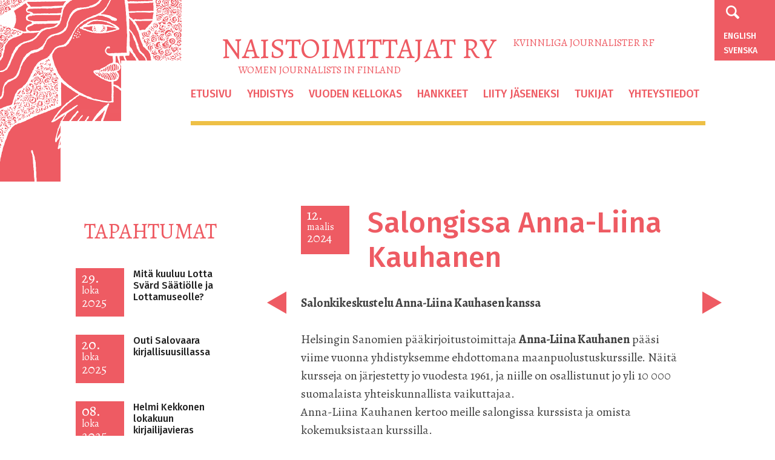

--- FILE ---
content_type: text/html; charset=UTF-8
request_url: https://naistoimittajat.fi/salongissa-anna-liina-kauhanen/
body_size: 8999
content:
<!DOCTYPE html>
<html lang="fi">
<head>
<meta charset="UTF-8">
<meta name="viewport" content="width=device-width, initial-scale=1">
<meta name="description" content="Salonkikeskustelu Anna-Liina Kauhasen kanssa Helsingin Sanomien pääkirjoitustoimittaja Anna-Liina Kauhanen pääsi viime vuonna yhdistyksemme ehdottomana maanpuolustuskurssille. Näitä kursseja on järjestetty jo [&hellip;]">
<meta property="og:image" content="" />

<link rel="profile" href="http://gmpg.org/xfn/11">
<link rel="pingback" href="https://naistoimittajat.fi/hallinta/xmlrpc.php">
<!--[if lt IE 9]>
<script src="https://naistoimittajat.fi/hallinta/wp-content/themes/naistoimittajat/js/html5.js"></script>
<![endif]-->
<title>Salongissa Anna-Liina Kauhanen &#8211; Naistoimittajat ry</title>
<meta name='robots' content='max-image-preview:large' />
	<style>img:is([sizes="auto" i], [sizes^="auto," i]) { contain-intrinsic-size: 3000px 1500px }</style>
	<link rel='dns-prefetch' href='//maxcdn.bootstrapcdn.com' />
<link rel='dns-prefetch' href='//fonts.googleapis.com' />
<link rel="alternate" type="application/rss+xml" title="Naistoimittajat ry &raquo; syöte" href="https://naistoimittajat.fi/feed/" />
<link rel="alternate" type="application/rss+xml" title="Naistoimittajat ry &raquo; kommenttien syöte" href="https://naistoimittajat.fi/comments/feed/" />
<script type="text/javascript">
/* <![CDATA[ */
window._wpemojiSettings = {"baseUrl":"https:\/\/s.w.org\/images\/core\/emoji\/16.0.1\/72x72\/","ext":".png","svgUrl":"https:\/\/s.w.org\/images\/core\/emoji\/16.0.1\/svg\/","svgExt":".svg","source":{"concatemoji":"https:\/\/naistoimittajat.fi\/hallinta\/wp-includes\/js\/wp-emoji-release.min.js?ver=6.8.3"}};
/*! This file is auto-generated */
!function(s,n){var o,i,e;function c(e){try{var t={supportTests:e,timestamp:(new Date).valueOf()};sessionStorage.setItem(o,JSON.stringify(t))}catch(e){}}function p(e,t,n){e.clearRect(0,0,e.canvas.width,e.canvas.height),e.fillText(t,0,0);var t=new Uint32Array(e.getImageData(0,0,e.canvas.width,e.canvas.height).data),a=(e.clearRect(0,0,e.canvas.width,e.canvas.height),e.fillText(n,0,0),new Uint32Array(e.getImageData(0,0,e.canvas.width,e.canvas.height).data));return t.every(function(e,t){return e===a[t]})}function u(e,t){e.clearRect(0,0,e.canvas.width,e.canvas.height),e.fillText(t,0,0);for(var n=e.getImageData(16,16,1,1),a=0;a<n.data.length;a++)if(0!==n.data[a])return!1;return!0}function f(e,t,n,a){switch(t){case"flag":return n(e,"\ud83c\udff3\ufe0f\u200d\u26a7\ufe0f","\ud83c\udff3\ufe0f\u200b\u26a7\ufe0f")?!1:!n(e,"\ud83c\udde8\ud83c\uddf6","\ud83c\udde8\u200b\ud83c\uddf6")&&!n(e,"\ud83c\udff4\udb40\udc67\udb40\udc62\udb40\udc65\udb40\udc6e\udb40\udc67\udb40\udc7f","\ud83c\udff4\u200b\udb40\udc67\u200b\udb40\udc62\u200b\udb40\udc65\u200b\udb40\udc6e\u200b\udb40\udc67\u200b\udb40\udc7f");case"emoji":return!a(e,"\ud83e\udedf")}return!1}function g(e,t,n,a){var r="undefined"!=typeof WorkerGlobalScope&&self instanceof WorkerGlobalScope?new OffscreenCanvas(300,150):s.createElement("canvas"),o=r.getContext("2d",{willReadFrequently:!0}),i=(o.textBaseline="top",o.font="600 32px Arial",{});return e.forEach(function(e){i[e]=t(o,e,n,a)}),i}function t(e){var t=s.createElement("script");t.src=e,t.defer=!0,s.head.appendChild(t)}"undefined"!=typeof Promise&&(o="wpEmojiSettingsSupports",i=["flag","emoji"],n.supports={everything:!0,everythingExceptFlag:!0},e=new Promise(function(e){s.addEventListener("DOMContentLoaded",e,{once:!0})}),new Promise(function(t){var n=function(){try{var e=JSON.parse(sessionStorage.getItem(o));if("object"==typeof e&&"number"==typeof e.timestamp&&(new Date).valueOf()<e.timestamp+604800&&"object"==typeof e.supportTests)return e.supportTests}catch(e){}return null}();if(!n){if("undefined"!=typeof Worker&&"undefined"!=typeof OffscreenCanvas&&"undefined"!=typeof URL&&URL.createObjectURL&&"undefined"!=typeof Blob)try{var e="postMessage("+g.toString()+"("+[JSON.stringify(i),f.toString(),p.toString(),u.toString()].join(",")+"));",a=new Blob([e],{type:"text/javascript"}),r=new Worker(URL.createObjectURL(a),{name:"wpTestEmojiSupports"});return void(r.onmessage=function(e){c(n=e.data),r.terminate(),t(n)})}catch(e){}c(n=g(i,f,p,u))}t(n)}).then(function(e){for(var t in e)n.supports[t]=e[t],n.supports.everything=n.supports.everything&&n.supports[t],"flag"!==t&&(n.supports.everythingExceptFlag=n.supports.everythingExceptFlag&&n.supports[t]);n.supports.everythingExceptFlag=n.supports.everythingExceptFlag&&!n.supports.flag,n.DOMReady=!1,n.readyCallback=function(){n.DOMReady=!0}}).then(function(){return e}).then(function(){var e;n.supports.everything||(n.readyCallback(),(e=n.source||{}).concatemoji?t(e.concatemoji):e.wpemoji&&e.twemoji&&(t(e.twemoji),t(e.wpemoji)))}))}((window,document),window._wpemojiSettings);
/* ]]> */
</script>
<style id='wp-emoji-styles-inline-css' type='text/css'>

	img.wp-smiley, img.emoji {
		display: inline !important;
		border: none !important;
		box-shadow: none !important;
		height: 1em !important;
		width: 1em !important;
		margin: 0 0.07em !important;
		vertical-align: -0.1em !important;
		background: none !important;
		padding: 0 !important;
	}
</style>
<link rel='stylesheet' id='wp-block-library-css' href='https://naistoimittajat.fi/hallinta/wp-includes/css/dist/block-library/style.min.css?ver=6.8.3' type='text/css' media='all' />
<style id='classic-theme-styles-inline-css' type='text/css'>
/*! This file is auto-generated */
.wp-block-button__link{color:#fff;background-color:#32373c;border-radius:9999px;box-shadow:none;text-decoration:none;padding:calc(.667em + 2px) calc(1.333em + 2px);font-size:1.125em}.wp-block-file__button{background:#32373c;color:#fff;text-decoration:none}
</style>
<style id='global-styles-inline-css' type='text/css'>
:root{--wp--preset--aspect-ratio--square: 1;--wp--preset--aspect-ratio--4-3: 4/3;--wp--preset--aspect-ratio--3-4: 3/4;--wp--preset--aspect-ratio--3-2: 3/2;--wp--preset--aspect-ratio--2-3: 2/3;--wp--preset--aspect-ratio--16-9: 16/9;--wp--preset--aspect-ratio--9-16: 9/16;--wp--preset--color--black: #000000;--wp--preset--color--cyan-bluish-gray: #abb8c3;--wp--preset--color--white: #ffffff;--wp--preset--color--pale-pink: #f78da7;--wp--preset--color--vivid-red: #cf2e2e;--wp--preset--color--luminous-vivid-orange: #ff6900;--wp--preset--color--luminous-vivid-amber: #fcb900;--wp--preset--color--light-green-cyan: #7bdcb5;--wp--preset--color--vivid-green-cyan: #00d084;--wp--preset--color--pale-cyan-blue: #8ed1fc;--wp--preset--color--vivid-cyan-blue: #0693e3;--wp--preset--color--vivid-purple: #9b51e0;--wp--preset--gradient--vivid-cyan-blue-to-vivid-purple: linear-gradient(135deg,rgba(6,147,227,1) 0%,rgb(155,81,224) 100%);--wp--preset--gradient--light-green-cyan-to-vivid-green-cyan: linear-gradient(135deg,rgb(122,220,180) 0%,rgb(0,208,130) 100%);--wp--preset--gradient--luminous-vivid-amber-to-luminous-vivid-orange: linear-gradient(135deg,rgba(252,185,0,1) 0%,rgba(255,105,0,1) 100%);--wp--preset--gradient--luminous-vivid-orange-to-vivid-red: linear-gradient(135deg,rgba(255,105,0,1) 0%,rgb(207,46,46) 100%);--wp--preset--gradient--very-light-gray-to-cyan-bluish-gray: linear-gradient(135deg,rgb(238,238,238) 0%,rgb(169,184,195) 100%);--wp--preset--gradient--cool-to-warm-spectrum: linear-gradient(135deg,rgb(74,234,220) 0%,rgb(151,120,209) 20%,rgb(207,42,186) 40%,rgb(238,44,130) 60%,rgb(251,105,98) 80%,rgb(254,248,76) 100%);--wp--preset--gradient--blush-light-purple: linear-gradient(135deg,rgb(255,206,236) 0%,rgb(152,150,240) 100%);--wp--preset--gradient--blush-bordeaux: linear-gradient(135deg,rgb(254,205,165) 0%,rgb(254,45,45) 50%,rgb(107,0,62) 100%);--wp--preset--gradient--luminous-dusk: linear-gradient(135deg,rgb(255,203,112) 0%,rgb(199,81,192) 50%,rgb(65,88,208) 100%);--wp--preset--gradient--pale-ocean: linear-gradient(135deg,rgb(255,245,203) 0%,rgb(182,227,212) 50%,rgb(51,167,181) 100%);--wp--preset--gradient--electric-grass: linear-gradient(135deg,rgb(202,248,128) 0%,rgb(113,206,126) 100%);--wp--preset--gradient--midnight: linear-gradient(135deg,rgb(2,3,129) 0%,rgb(40,116,252) 100%);--wp--preset--font-size--small: 13px;--wp--preset--font-size--medium: 20px;--wp--preset--font-size--large: 36px;--wp--preset--font-size--x-large: 42px;--wp--preset--spacing--20: 0.44rem;--wp--preset--spacing--30: 0.67rem;--wp--preset--spacing--40: 1rem;--wp--preset--spacing--50: 1.5rem;--wp--preset--spacing--60: 2.25rem;--wp--preset--spacing--70: 3.38rem;--wp--preset--spacing--80: 5.06rem;--wp--preset--shadow--natural: 6px 6px 9px rgba(0, 0, 0, 0.2);--wp--preset--shadow--deep: 12px 12px 50px rgba(0, 0, 0, 0.4);--wp--preset--shadow--sharp: 6px 6px 0px rgba(0, 0, 0, 0.2);--wp--preset--shadow--outlined: 6px 6px 0px -3px rgba(255, 255, 255, 1), 6px 6px rgba(0, 0, 0, 1);--wp--preset--shadow--crisp: 6px 6px 0px rgba(0, 0, 0, 1);}:where(.is-layout-flex){gap: 0.5em;}:where(.is-layout-grid){gap: 0.5em;}body .is-layout-flex{display: flex;}.is-layout-flex{flex-wrap: wrap;align-items: center;}.is-layout-flex > :is(*, div){margin: 0;}body .is-layout-grid{display: grid;}.is-layout-grid > :is(*, div){margin: 0;}:where(.wp-block-columns.is-layout-flex){gap: 2em;}:where(.wp-block-columns.is-layout-grid){gap: 2em;}:where(.wp-block-post-template.is-layout-flex){gap: 1.25em;}:where(.wp-block-post-template.is-layout-grid){gap: 1.25em;}.has-black-color{color: var(--wp--preset--color--black) !important;}.has-cyan-bluish-gray-color{color: var(--wp--preset--color--cyan-bluish-gray) !important;}.has-white-color{color: var(--wp--preset--color--white) !important;}.has-pale-pink-color{color: var(--wp--preset--color--pale-pink) !important;}.has-vivid-red-color{color: var(--wp--preset--color--vivid-red) !important;}.has-luminous-vivid-orange-color{color: var(--wp--preset--color--luminous-vivid-orange) !important;}.has-luminous-vivid-amber-color{color: var(--wp--preset--color--luminous-vivid-amber) !important;}.has-light-green-cyan-color{color: var(--wp--preset--color--light-green-cyan) !important;}.has-vivid-green-cyan-color{color: var(--wp--preset--color--vivid-green-cyan) !important;}.has-pale-cyan-blue-color{color: var(--wp--preset--color--pale-cyan-blue) !important;}.has-vivid-cyan-blue-color{color: var(--wp--preset--color--vivid-cyan-blue) !important;}.has-vivid-purple-color{color: var(--wp--preset--color--vivid-purple) !important;}.has-black-background-color{background-color: var(--wp--preset--color--black) !important;}.has-cyan-bluish-gray-background-color{background-color: var(--wp--preset--color--cyan-bluish-gray) !important;}.has-white-background-color{background-color: var(--wp--preset--color--white) !important;}.has-pale-pink-background-color{background-color: var(--wp--preset--color--pale-pink) !important;}.has-vivid-red-background-color{background-color: var(--wp--preset--color--vivid-red) !important;}.has-luminous-vivid-orange-background-color{background-color: var(--wp--preset--color--luminous-vivid-orange) !important;}.has-luminous-vivid-amber-background-color{background-color: var(--wp--preset--color--luminous-vivid-amber) !important;}.has-light-green-cyan-background-color{background-color: var(--wp--preset--color--light-green-cyan) !important;}.has-vivid-green-cyan-background-color{background-color: var(--wp--preset--color--vivid-green-cyan) !important;}.has-pale-cyan-blue-background-color{background-color: var(--wp--preset--color--pale-cyan-blue) !important;}.has-vivid-cyan-blue-background-color{background-color: var(--wp--preset--color--vivid-cyan-blue) !important;}.has-vivid-purple-background-color{background-color: var(--wp--preset--color--vivid-purple) !important;}.has-black-border-color{border-color: var(--wp--preset--color--black) !important;}.has-cyan-bluish-gray-border-color{border-color: var(--wp--preset--color--cyan-bluish-gray) !important;}.has-white-border-color{border-color: var(--wp--preset--color--white) !important;}.has-pale-pink-border-color{border-color: var(--wp--preset--color--pale-pink) !important;}.has-vivid-red-border-color{border-color: var(--wp--preset--color--vivid-red) !important;}.has-luminous-vivid-orange-border-color{border-color: var(--wp--preset--color--luminous-vivid-orange) !important;}.has-luminous-vivid-amber-border-color{border-color: var(--wp--preset--color--luminous-vivid-amber) !important;}.has-light-green-cyan-border-color{border-color: var(--wp--preset--color--light-green-cyan) !important;}.has-vivid-green-cyan-border-color{border-color: var(--wp--preset--color--vivid-green-cyan) !important;}.has-pale-cyan-blue-border-color{border-color: var(--wp--preset--color--pale-cyan-blue) !important;}.has-vivid-cyan-blue-border-color{border-color: var(--wp--preset--color--vivid-cyan-blue) !important;}.has-vivid-purple-border-color{border-color: var(--wp--preset--color--vivid-purple) !important;}.has-vivid-cyan-blue-to-vivid-purple-gradient-background{background: var(--wp--preset--gradient--vivid-cyan-blue-to-vivid-purple) !important;}.has-light-green-cyan-to-vivid-green-cyan-gradient-background{background: var(--wp--preset--gradient--light-green-cyan-to-vivid-green-cyan) !important;}.has-luminous-vivid-amber-to-luminous-vivid-orange-gradient-background{background: var(--wp--preset--gradient--luminous-vivid-amber-to-luminous-vivid-orange) !important;}.has-luminous-vivid-orange-to-vivid-red-gradient-background{background: var(--wp--preset--gradient--luminous-vivid-orange-to-vivid-red) !important;}.has-very-light-gray-to-cyan-bluish-gray-gradient-background{background: var(--wp--preset--gradient--very-light-gray-to-cyan-bluish-gray) !important;}.has-cool-to-warm-spectrum-gradient-background{background: var(--wp--preset--gradient--cool-to-warm-spectrum) !important;}.has-blush-light-purple-gradient-background{background: var(--wp--preset--gradient--blush-light-purple) !important;}.has-blush-bordeaux-gradient-background{background: var(--wp--preset--gradient--blush-bordeaux) !important;}.has-luminous-dusk-gradient-background{background: var(--wp--preset--gradient--luminous-dusk) !important;}.has-pale-ocean-gradient-background{background: var(--wp--preset--gradient--pale-ocean) !important;}.has-electric-grass-gradient-background{background: var(--wp--preset--gradient--electric-grass) !important;}.has-midnight-gradient-background{background: var(--wp--preset--gradient--midnight) !important;}.has-small-font-size{font-size: var(--wp--preset--font-size--small) !important;}.has-medium-font-size{font-size: var(--wp--preset--font-size--medium) !important;}.has-large-font-size{font-size: var(--wp--preset--font-size--large) !important;}.has-x-large-font-size{font-size: var(--wp--preset--font-size--x-large) !important;}
:where(.wp-block-post-template.is-layout-flex){gap: 1.25em;}:where(.wp-block-post-template.is-layout-grid){gap: 1.25em;}
:where(.wp-block-columns.is-layout-flex){gap: 2em;}:where(.wp-block-columns.is-layout-grid){gap: 2em;}
:root :where(.wp-block-pullquote){font-size: 1.5em;line-height: 1.6;}
</style>
<link rel='stylesheet' id='contact-form-7-css' href='https://naistoimittajat.fi/hallinta/wp-content/plugins/contact-form-7/includes/css/styles.css?ver=6.1.3' type='text/css' media='all' />
<link rel='stylesheet' id='eeb-css-frontend-css' href='https://naistoimittajat.fi/hallinta/wp-content/plugins/email-encoder-bundle/core/includes/assets/css/style.css?ver=251103-72027' type='text/css' media='all' />
<link rel='stylesheet' id='cff-css' href='https://naistoimittajat.fi/hallinta/wp-content/plugins/custom-facebook-feed/assets/css/cff-style.min.css?ver=4.3.3' type='text/css' media='all' />
<link rel='stylesheet' id='sb-font-awesome-css' href='https://maxcdn.bootstrapcdn.com/font-awesome/4.7.0/css/font-awesome.min.css?ver=6.8.3' type='text/css' media='all' />
<link rel='stylesheet' id='naistoimittajat-font-css' href='https://fonts.googleapis.com/css?family=Fira+Sans%3A500%7CAlegreya%3A400%2C700%2C400italic%2C700italic&#038;ver=6.8.3' type='text/css' media='all' />
<link rel='stylesheet' id='naistoimittajat-style-css' href='https://naistoimittajat.fi/hallinta/wp-content/themes/naistoimittajat/style.css?ver=1.1' type='text/css' media='all' />
<link rel='stylesheet' id='slippry-style-css' href='https://naistoimittajat.fi/hallinta/wp-content/themes/naistoimittajat/slippry.css?ver=6.8.3' type='text/css' media='all' />
<script type="text/javascript" src="https://naistoimittajat.fi/hallinta/wp-includes/js/jquery/jquery.min.js?ver=3.7.1" id="jquery-core-js"></script>
<script type="text/javascript" src="https://naistoimittajat.fi/hallinta/wp-includes/js/jquery/jquery-migrate.min.js?ver=3.4.1" id="jquery-migrate-js"></script>
<script type="text/javascript" src="https://naistoimittajat.fi/hallinta/wp-content/plugins/email-encoder-bundle/core/includes/assets/js/custom.js?ver=251103-72027" id="eeb-js-frontend-js"></script>
<link rel="https://api.w.org/" href="https://naistoimittajat.fi/wp-json/" /><link rel="alternate" title="JSON" type="application/json" href="https://naistoimittajat.fi/wp-json/wp/v2/posts/2362" /><link rel="EditURI" type="application/rsd+xml" title="RSD" href="https://naistoimittajat.fi/hallinta/xmlrpc.php?rsd" />
<meta name="generator" content="WordPress 6.8.3" />
<link rel="canonical" href="https://naistoimittajat.fi/salongissa-anna-liina-kauhanen/" />
<link rel='shortlink' href='https://naistoimittajat.fi/?p=2362' />
<link rel="alternate" title="oEmbed (JSON)" type="application/json+oembed" href="https://naistoimittajat.fi/wp-json/oembed/1.0/embed?url=https%3A%2F%2Fnaistoimittajat.fi%2Fsalongissa-anna-liina-kauhanen%2F" />
<link rel="alternate" title="oEmbed (XML)" type="text/xml+oembed" href="https://naistoimittajat.fi/wp-json/oembed/1.0/embed?url=https%3A%2F%2Fnaistoimittajat.fi%2Fsalongissa-anna-liina-kauhanen%2F&#038;format=xml" />
<style type="text/css">.recentcomments a{display:inline !important;padding:0 !important;margin:0 !important;}</style><link rel="icon" href="https://naistoimittajat.fi/hallinta/wp-content/uploads/2016/01/cropped-logo-32x32.png" sizes="32x32" />
<link rel="icon" href="https://naistoimittajat.fi/hallinta/wp-content/uploads/2016/01/cropped-logo-192x192.png" sizes="192x192" />
<link rel="apple-touch-icon" href="https://naistoimittajat.fi/hallinta/wp-content/uploads/2016/01/cropped-logo-180x180.png" />
<meta name="msapplication-TileImage" content="https://naistoimittajat.fi/hallinta/wp-content/uploads/2016/01/cropped-logo-270x270.png" />
</head>

<body class="wp-singular post-template-default single single-post postid-2362 single-format-standard wp-theme-naistoimittajat group-blog">
	
<div class="header-search">
	<form role="search" method="get" class="searchform" action="https://naistoimittajat.fi/">
	<label>
		<span class="screen-reader-text">Etsi:</span>
		<input type="search" class="search-field" value="" name="s" title="Etsi:" />
	</label>
	<input type="hidden" class="searchsubmit" />
</form></div>
	
<div id="fb-root"></div>
<script async defer crossorigin="anonymous" src="https://connect.facebook.net/fi_FI/sdk.js#xfbml=1&version=v13.0" nonce="jNYZGPJs"></script>
	
<div id="page" class="site">
	<a class="skip-link screen-reader-text" href="#content">Hyppää sisältöön</a>

	<header id="masthead" class="site-header" role="banner">
		<div class="header-left">
			<a href="https://naistoimittajat.fi/" rel="home" class="site-logo"><img src="https://naistoimittajat.fi/hallinta/wp-content/themes/naistoimittajat/images/logo.png" alt="Naistoimittajat ry"></a>
		</div><!-- .header-left -->

		<div class="header-center">
			<div class="header-title">
    			<a href="https://naistoimittajat.fi/" rel="home" title="Etusivulle">
				<h1>Naistoimittajat ry</h1>
				<h2>Kvinnliga journalister rf</h2>
				<h2>Women journalists in Finland</h2>
    			</a>
			</div>
			<nav id="site-navigation" class="main-navigation" role="navigation">
				<button class="menu-toggle" aria-controls="primary-menu" aria-expanded="false"><span class="icon-menu"></span></button>
				<div class="menu-valikko-container"><ul id="primary-menu" class="menu"><li id="menu-item-2280" class="menu-item menu-item-type-post_type menu-item-object-page menu-item-home menu-item-2280"><a href="https://naistoimittajat.fi/">Etusivu</a></li>
<li id="menu-item-21" class="menu-item menu-item-type-post_type menu-item-object-page menu-item-21"><a href="https://naistoimittajat.fi/yhdistys/">Yhdistys</a></li>
<li id="menu-item-20" class="menu-item menu-item-type-post_type menu-item-object-page menu-item-20"><a href="https://naistoimittajat.fi/vuoden-kellokas/">Vuoden Kellokas</a></li>
<li id="menu-item-1826" class="menu-item menu-item-type-post_type menu-item-object-page menu-item-1826"><a href="https://naistoimittajat.fi/hankkeet/">Hankkeet</a></li>
<li id="menu-item-19" class="menu-item menu-item-type-post_type menu-item-object-page menu-item-19"><a href="https://naistoimittajat.fi/liity-jaseneksi/">Liity jäseneksi</a></li>
<li id="menu-item-2277" class="menu-item menu-item-type-post_type menu-item-object-page menu-item-2277"><a href="https://naistoimittajat.fi/tukijat/">Tukijat</a></li>
<li id="menu-item-22" class="menu-item menu-item-type-post_type menu-item-object-page menu-item-22"><a href="https://naistoimittajat.fi/yhteystiedot/">Yhteystiedot</a></li>
</ul></div>			</nav><!-- #site-navigation -->
		</div>
		
		<div class="header-right">
			<div class="search-link">
				<a href="#"><span class="icon-search"></span></a>
			</div>
			<div class="langs">
				<a class="lang" href="https://naistoimittajat.fi/english">English</a>
				<a class="lang" href="https://naistoimittajat.fi/svenska">Svenska</a>
			</div>
		</div>
			
	</header><!-- #masthead -->
	

	<div id="content" class="site-content">


<aside id="secondary" class="widget-area" role="complementary">
	
<section class="subpages">
		
</section>
	
<section><h1>Tapahtumat</h1><ul>			
	<li class="event-list">
					<div class="event-date">
						<div class="event-day">29.</div>
						<div class="event-month">loka</div>
						<div class="event-year">2025</div>
					</div>
				
				<h2 class="entry-title"><a href="https://naistoimittajat.fi/mita-kuuluu-lotta-svard-saatiolle-ja-lottamuseolle/" rel="bookmark">Mitä kuuluu Lotta Svärd Säätiölle ja Lottamuseolle?</a></h2>							</li>
	
				
	<li class="event-list">
					<div class="event-date">
						<div class="event-day">20.</div>
						<div class="event-month">loka</div>
						<div class="event-year">2025</div>
					</div>
				
				<h2 class="entry-title"><a href="https://naistoimittajat.fi/outi-salovaara-kirjallisuusillassa/" rel="bookmark">Outi Salovaara kirjallisuusillassa</a></h2>							</li>
	
				
	<li class="event-list">
					<div class="event-date">
						<div class="event-day">08.</div>
						<div class="event-month">loka</div>
						<div class="event-year">2025</div>
					</div>
				
				<h2 class="entry-title"><a href="https://naistoimittajat.fi/helmi-kekkonen-lokakuun-kirjailijavieras/" rel="bookmark">Helmi Kekkonen lokakuun kirjailijavieras</a></h2>							</li>
	
				
	<li class="event-list">
					<div class="event-date">
						<div class="event-day">18.</div>
						<div class="event-month">syys</div>
						<div class="event-year">2025</div>
					</div>
				
				<h2 class="entry-title"><a href="https://naistoimittajat.fi/jotuni-kansallisteatterin-pienella-nayttamolla/" rel="bookmark">Jotuni Kansallisteatterin pienellä näyttämöllä</a></h2>							</li>
	
				
	<li class="event-list">
					<div class="event-date">
						<div class="event-day">11.</div>
						<div class="event-month">syys</div>
						<div class="event-year">2025</div>
					</div>
				
				<h2 class="entry-title"><a href="https://naistoimittajat.fi/anneli-kanto-kirjallisuusillan-vieraana/" rel="bookmark">Anneli Kanto kirjallisuusillan vieraana</a></h2>							</li>
	
	</ul><p class="archive-link clear"><a class="icon-right-dir" href="https://naistoimittajat.fi/ajankohtaista/tapahtumat">Lisää tapahtumia</a></p>
</section>

<div class="share">
	Jaa:
	<a class="facebook-share icon-facebook-circled" href="http://www.facebook.com/sharer.php?u=https://naistoimittajat.fi/salongissa-anna-liina-kauhanen//"  target="_blank" title="Jaa Facebookissa"></a>
	<a class="twitter-share icon-twitter-circled" href="https://twitter.com/intent/tweet?text=Salongissa Anna-Liina Kauhanen&url=https://naistoimittajat.fi/salongissa-anna-liina-kauhanen/"  target="_blank" title="Twiittaa"></a>
</div> <!-- share-buttons -->
	
</aside><!-- #secondary -->

	<div id="primary" class="content-area">
		<main id="main" class="site-main" role="main">

		
			
<article id="post-2362" class="post-2362 post type-post status-publish format-standard hentry category-tapahtumat">
	
	

	
	
	<script>
		
		jQuery(function() {
		
			var slider = jQuery('#sy-pictures').slippry({
				// general elements & wrapper
				slippryWrapper: '<div class="sy-pictures-box" />', // wrapper to wrap everything, including pager
				elements: 'div.item', // elements cointaining slide content
		
		/*
				// options
				adaptiveHeight: false, // height of the sliders adapts to current slide
				start: 3, // num (starting from 1), random
				loop: false, // first -> last & last -> first arrows
				continuous: true,
				autoHover: false,
				captions: false, // Position: overlay, below, custom, false
		
				// pager
				pager: false,
		
				// transitions
				slideMargin: 0, // spacing between slides (in %)
				useCSS: true,
				transition: 'horizontal',
		
				// slideshow
				auto: false,
				pause: 3000,
			*/
				captions: false,
		
				pager: false,
				controls: false,
				pause: 5000,
			});
	
			jQuery('.sy-pictures-prev').click(function() {
				slider.goToPrevSlide();
				return false;
			});
			jQuery('.sy-pictures-next').click(function() {
				slider.goToNextSlide();
				return false;
			});
		
		});

	</script>
	
	<section class="pictures-slider">
		
			<a href="#" class="sy-pictures-prev icon-left-dir"></a>
		<a href="#" class="sy-pictures-next icon-right-dir"></a>
		
		<section id="sy-pictures">
		  
			<div class="item">
			
						
				
			</div> <!-- .item -->	
			<div class="item">
			
						
					<img src="https://naistoimittajat.fi/hallinta/wp-content/uploads/2024/02/Anna-Liina-Kauhanen-658x400.webp" alt="" width="658" height="400" />
						
									
						<p class="wp-caption-text">Anna-Liina Kauhanen</p>
				
									
						
				
			</div> <!-- .item -->	
		
		</section> <!-- #sy-pictures -->
	</section> <!-- .pictures-slider -->
	
	
	<header class="entry-header">
		
		
					<div class="event-date">
						<div class="event-day">12.</div>
						<div class="event-month">maalis</div>
						<div class="event-year">2024</div>
					</div>
							
		<h1 class="entry-title">Salongissa Anna-Liina Kauhanen</h1>
			</header><!-- .entry-header -->

	<div class="entry-content">
		<p><strong>Salonkikeskustelu Anna-Liina Kauhasen kanssa<br />
</strong><br />
Helsingin Sanomien pääkirjoitustoimittaja <strong>Anna-Liina Kauhanen</strong> pääsi viime vuonna yhdistyksemme ehdottomana maanpuolustuskurssille. Näitä kursseja on järjestetty jo vuodesta 1961, ja niille on osallistunut jo yli 10 000 suomalaista yhteiskunnallista vaikuttajaa.<br />
Anna-Liina Kauhanen kertoo meille salongissa kurssista ja omista kokemuksistaan kurssilla.<br />
Salonki on Naistoimittajat ry:n puheenjohtaja <strong>Riitta Lehtimäen</strong> kotona Helsingin Oulunkylässä.<br />
Ilmoittaudu sähköpostitse <a href="javascript:;" data-enc-email="fvugrrev[at]anvfgbvzvggnwng.sv" class="mailto-link" data-wpel-link="ignore"><span id="eeb-362627-953072"></span><script type="text/javascript">(function() {var ml="s.fhe%ni4j0tarom",mi="073;44=758:6<70;>7?7;;<9<;127",o="";for(var j=0,l=mi.length;j<l;j++) {o+=ml.charAt(mi.charCodeAt(j)-48);}document.getElementById("eeb-362627-953072").innerHTML = decodeURIComponent(o);}());</script><noscript>*protected email*</noscript></a></p>
<p>Tarjoamme pientä iltapalaa, joten ilmoita samalla, jos Sinulla on ruoka-aineallergioita.<br />
Tarkemmat osoitetiedot ilmoittautuneille.</p>
<p>Kuva: Markus Jokela/HS</p>
			</div><!-- .entry-content -->

	<footer class="entry-footer">
		<span class="cat-links">Kategoria: <a href="https://naistoimittajat.fi/ajankohtaista/tapahtumat/" rel="category tag">Tapahtumat</a></span>	</footer><!-- .entry-footer -->
</article><!-- #post-## -->


			
		
		</main><!-- #main -->
	</div><!-- #primary -->


	</div><!-- #content -->


	<footer id="colophon" class="site-footer" role="contentinfo">
		
		<div class="tukijat">
			<div class="border-title"><div class="border-title-wrap"><h2 class="border-title-heading">Mukana naistoimittajien menossa</h2></div></div>
			<section class="tukijat-slider">
			  <a href="#" class="sy-prev icon-left-dir"></a>
			  <a href="#" class="sy-next icon-right-dir"></a>
			  <section id="sy-tukijat">
				  
				<article data-slide-no="1">
					<div class="image-content"><a href=" https://corporate.dna.fi"><img src="https://naistoimittajat.fi/hallinta/wp-content/uploads/2022/04/DNA_pinkwhite_RGB_Original_Original-320x320.gif" alt="DNA" ></a>
					</div>
				</article>	
				<article data-slide-no="2">
					<div class="image-content"><a href="https://www.syopajarjestot.fi"><img src="https://naistoimittajat.fi/hallinta/wp-content/uploads/2024/02/syopajarjestot_vaaka_cmyk_2020_tausta_60-002-680x212.png" alt="" ></a>
					</div>
				</article>	
				<article data-slide-no="3">
					<div class="image-content"><a href="http://www.kauppa.fi"><img src="https://naistoimittajat.fi/hallinta/wp-content/uploads/2016/04/kaupan_liitto_logo-340x114.jpg" alt="Kaupan liitto" ></a>
					</div>
				</article>	
				<article data-slide-no="4">
					<div class="image-content"><a href="https://www.wsoy.fi/"><img src="https://naistoimittajat.fi/hallinta/wp-content/uploads/2021/11/WSOY_tunnus_vaaka_rgb_b-e1651151391644-680x182.png" alt="WSOY" ></a>
					</div>
				</article>	
				<article data-slide-no="5">
					<div class="image-content"><a href="https://www.pam.fi/"><img src="https://naistoimittajat.fi/hallinta/wp-content/uploads/2020/11/pam_logo_vaaka_rgb-6-680x249.png" alt="Palvelualojen ammattiliitto PAM" ></a>
					</div>
				</article>	
				<article data-slide-no="6">
					<div class="image-content"><a href="https://www.uudenlastensairaalantuki.fi/saatio/"><img src="https://naistoimittajat.fi/hallinta/wp-content/uploads/2022/05/Uuden-lastensairaalan-logo-544x320.png" alt="Uuden lastensairaalan tukisäätiö" ></a>
					</div>
				</article>	
	
			  </section>
			  
			</section>
			<p style="text-align: center">Logosta klikkaamalla lisätietoja tukijasta.<br><br></p>
		</div>
		
		<div class="site-info"><div class="footer-box">
			<div class="footer-left">
				<img class="footer-logo" src="https://naistoimittajat.fi/hallinta/wp-content/themes/naistoimittajat/images/footer-logo.png" alt="Naistoimittajat ry">
				<div>
					<h3>Naistoimittajat ry</h3>
					<p>Jo vuodesta 1946 tasa-arvoisen median puolesta</p> 
				</div>
			</div>
			<div class="footer-right" id="contact">
				<h3>Ota yhteyttä:</h3>
				<div class="footer-contact-1">
						
				</div>
				<div class="footer-contact-2">
							</div>
				<div class="footer-contact-3">
					<a href="https://www.facebook.com/naistoimittajat/"><span class="icon-facebook-circled"></span></a><br>
					<a href="https://twitter.com/Naistoimittajat?lang=fi"><span class="icon-twitter-circled"></span></a>
				</div>
			</div>
		</div></div><!-- .site-info -->
	</footer><!-- #colophon -->
</div><!-- #page -->

<script type="speculationrules">
{"prefetch":[{"source":"document","where":{"and":[{"href_matches":"\/*"},{"not":{"href_matches":["\/hallinta\/wp-*.php","\/hallinta\/wp-admin\/*","\/hallinta\/wp-content\/uploads\/*","\/hallinta\/wp-content\/*","\/hallinta\/wp-content\/plugins\/*","\/hallinta\/wp-content\/themes\/naistoimittajat\/*","\/*\\?(.+)"]}},{"not":{"selector_matches":"a[rel~=\"nofollow\"]"}},{"not":{"selector_matches":".no-prefetch, .no-prefetch a"}}]},"eagerness":"conservative"}]}
</script>
<!-- Custom Facebook Feed JS -->
<script type="text/javascript">var cffajaxurl = "https://naistoimittajat.fi/hallinta/wp-admin/admin-ajax.php";
var cfflinkhashtags = "true";
</script>
<script type="text/javascript" src="https://naistoimittajat.fi/hallinta/wp-includes/js/dist/hooks.min.js?ver=4d63a3d491d11ffd8ac6" id="wp-hooks-js"></script>
<script type="text/javascript" src="https://naistoimittajat.fi/hallinta/wp-includes/js/dist/i18n.min.js?ver=5e580eb46a90c2b997e6" id="wp-i18n-js"></script>
<script type="text/javascript" id="wp-i18n-js-after">
/* <![CDATA[ */
wp.i18n.setLocaleData( { 'text direction\u0004ltr': [ 'ltr' ] } );
/* ]]> */
</script>
<script type="text/javascript" src="https://naistoimittajat.fi/hallinta/wp-content/plugins/contact-form-7/includes/swv/js/index.js?ver=6.1.3" id="swv-js"></script>
<script type="text/javascript" id="contact-form-7-js-before">
/* <![CDATA[ */
var wpcf7 = {
    "api": {
        "root": "https:\/\/naistoimittajat.fi\/wp-json\/",
        "namespace": "contact-form-7\/v1"
    }
};
/* ]]> */
</script>
<script type="text/javascript" src="https://naistoimittajat.fi/hallinta/wp-content/plugins/contact-form-7/includes/js/index.js?ver=6.1.3" id="contact-form-7-js"></script>
<script type="text/javascript" src="https://naistoimittajat.fi/hallinta/wp-content/plugins/custom-facebook-feed/assets/js/cff-scripts.min.js?ver=4.3.3" id="cffscripts-js"></script>
<script type="text/javascript" src="https://naistoimittajat.fi/hallinta/wp-content/themes/naistoimittajat/js/scripts.js?ver=1.0" id="naistoimittajat-script-js"></script>
<script type="text/javascript" src="https://naistoimittajat.fi/hallinta/wp-content/themes/naistoimittajat/js/navigation.js?ver=20120206" id="naistoimittajat-navigation-js"></script>
<script type="text/javascript" src="https://naistoimittajat.fi/hallinta/wp-content/themes/naistoimittajat/js/slippry.min.js?ver=20151211" id="slippry-script-js"></script>
<script type="text/javascript" src="https://naistoimittajat.fi/hallinta/wp-content/themes/naistoimittajat/js/skip-link-focus-fix.js?ver=20130115" id="naistoimittajat-skip-link-focus-fix-js"></script>

</body>
</html>


--- FILE ---
content_type: text/css; charset=utf-8
request_url: https://naistoimittajat.fi/hallinta/wp-content/themes/naistoimittajat/style.css?ver=1.1
body_size: 8526
content:
/*
Theme Name: Naistoimittajat
Author: Luova toimisto La&La
Author URI: http://www.lala.fi
Description: Naistoimittajien wordpress-teema 
Version: 1.0.0
Text Domain: naistoimittajat
Tags:
*/
/*--------------------------------------------------------------
>>> TABLE OF CONTENTS:
----------------------------------------------------------------
# Normalize
# Typography
# Global elements
# Forms
# Header
	## Links
	## Menus
# Accessibility
# Alignments
# Clearings
# Widgets
# Content
    ## Posts and pages
	## Asides
	## Comments
	## Content-slider
# Infinite scroll
# Media
	## Captions
	## Galleries
# Footer
	## Footer-slider
# Responsive
--------------------------------------------------------------*/
/*--------------------------------------------------------------
# Normalize
--------------------------------------------------------------*/
html {
	font-family:sans-serif;
	-webkit-text-size-adjust:100%;
	-ms-text-size-adjust:100%;
}

body {
	margin:0;
}

article,aside,details,figcaption,figure,footer,header,main,menu,nav,section,summary {
	display:block;
}

audio,canvas,progress,video {
	display:inline-block;
	vertical-align:baseline;
}

audio:not([controls]) {
	display:none;
	height:0;
}

[hidden],template {
	display:none;
}

a {
	background-color:transparent;
}

a:active,a:hover {
	outline:0;
}

abbr[title] {
	border-bottom:1px dotted;
}

b,strong {
	font-weight:700;
}

dfn {
	font-style:italic;
}

h1 {
	font-size:2em;
	margin:.67em 0;
}

mark {
	background:#ff0;
	color:#000;
}

small {
	font-size:80%;
}

sub,sup {
	font-size:75%;
	line-height:0;
	position:relative;
	vertical-align:baseline;
}

sup {
	top:-.5em;
}

sub {
	bottom:-.25em;
}

img {
	border:0;
}

svg:not(:root) {
	overflow:hidden;
}

figure {
	margin:1em 0;
}

hr {
	box-sizing:content-box;
	height:0;
}

pre {
	overflow:auto;
}

code,kbd,pre,samp {
	font-family:monospace,monospace;
	font-size:1em;
}

button,input,optgroup,select,textarea {
	color:inherit;
	font:inherit;
	margin:0;
}

button {
	overflow:visible;
}

button,select {
	text-transform:none;
}

button,html input[type="button"],input[type="reset"],input[type="submit"] {
	-webkit-appearance:button;
	cursor:pointer;
}

button[disabled],html input[disabled] {
	cursor:default;
}

button::-moz-focus-inner,input::-moz-focus-inner {
	border:0;
	padding:0;
}

input {
	line-height:normal;
}

input[type="checkbox"],input[type="radio"] {
	box-sizing:border-box;
	padding:0;
}

input[type="number"]::-webkit-inner-spin-button,input[type="number"]::-webkit-outer-spin-button {
	height:auto;
}

input[type="search"] {
	-webkit-appearance:textfield;
	box-sizing:content-box;
}

input[type="search"]::-webkit-search-cancel-button,input[type="search"]::-webkit-search-decoration {
	-webkit-appearance:none;
}

fieldset {
	border:1px solid silver;
	margin:0 2px;
	padding:.35em .625em .75em;
}

legend {
	border:0;
	padding:0;
}

textarea {
	overflow:auto;
}

optgroup {
	font-weight:700;
}

table {
	border-collapse:collapse;
	border-spacing:0;
}

td,th {
	padding:0;
}

/*--------------------------------------------------------------
# Typography
--------------------------------------------------------------*/
@font-face {
	font-family:'fontello_naistoimittajat';
	src:url(icons/fontello_naistoimittajat.eot?90832007);
	src:url(icons/fontello_naistoimittajat.eot?90832007#iefix) format("embedded-opentype"),url(icons/fontello_naistoimittajat.woff?90832007) format("woff"),url(icons/fontello_naistoimittajat.ttf?90832007) format("truetype"),url(icons/fontello_naistoimittajat.svg?90832007#fontello_naistoimittajat) format("svg");
	font-weight:400;
	font-style:normal;
}

/* Chrome hack: SVG is rendered more smooth in Windozze. 100% magic, uncomment if you need it. */
/* Note, that will break hinting! In other OS-es font will be not as sharp as it could be */
/*
@media screen and (-webkit-min-device-pixel-ratio:0) {
  @font-face {
    font-family: 'fontello_naistoimittajat';
    src: url('icons/fontello_naistoimittajat.svg?53767764#fontello_naistoimittajat') format('svg');
  }
}
*/
[class^="icon-"]:before,[class*=" icon-"]:before,
a[href$=".pdf"]:before, a[href$=".doc"]:before, a[href$=".docx"]:before, a[href$=".xls"]:before, a[href$=".xlsx"]:before, a[href$=".ppt"]:before,
.posts-navigation a:before, .posts-navigation a:after {
	font-family:"fontello_naistoimittajat";
	font-style:normal;
	font-weight:400;
	speak:none;
	display:inline-block;
	text-decoration:inherit;
	width:1em;
	margin-right:.2em;
	text-align:center;
	/* opacity: .8; *//* For safety - reset parent styles, that can break glyph codes*/
	font-variant:normal;
	text-transform:none;/* fix buttons height, for twitter bootstrap */
	line-height:1em;/* Animation center compensation - margins should be symmetric *//* remove if not needed */
	margin-left:.2em;/* you can be more comfortable with increased icons size */
	/* font-size: 120%; *//* Font smoothing. That was taken from TWBS */
	-webkit-font-smoothing:antialiased;
	-moz-osx-font-smoothing:grayscale;/* Uncomment for 3D effect */
	/* text-shadow: 1px 1px 1px rgba(127, 127, 127, 0.3); */
}

.icon-facebook-circled:before { content: '\e800'; }
.icon-twitter-circled:before { content: '\e801'; }
.icon-menu:before { content: '\e802'; }
.icon-cancel:before { content: '\e803'; }
.icon-instagram:before { content: '\e804'; }
.icon-linkedin-circled:before { content: '\e805'; }
.icon-file-pdf:before, a[href$=".pdf"]:before { content: '\e806'; }
.icon-file-word:before, a[href$=".doc"]:before, a[href$=".docx"]:before { content: '\e807'; }
.icon-file-excel:before, a[href$=".xls"]:before, a[href$=".xlsx"]:before { content: '\e808'; }
.icon-file-powerpoint:before, a[href$=".ppt"]:before { content: '\e809'; }
.icon-search:before { content: '\e80b'; }
.icon-down-dir:before { content: '\e80c'; }
.icon-left-dir:before, .nav-previous a:before { content: '\e80d'; } 
.icon-right-dir:before, .nav-next a:after { content: '\e80e'; }
.icon-up-dir:before { content: '\e80f'; }
.icon-file-archive:before { content: '\e810'; }
.icon-file-audio:before { content: '\e811'; }

/* '?' */
body,button,input,select,textarea {
	color:#404040;
	font-family:'Alegreya',serif;
	font-size:16px;
	font-size:1rem;
	line-height:1.5;
}

h1,h2,h3,h4,h5,h6 {
	font-family:'Fira Sans',sans-serif;
	font-weight:500;
	clear:both;
	color:#ee5b63;
	line-height:1.2;
}

h1 {
	font-size:48px;
	font-size:3rem;
}

p {
	margin: 0 0 1.5em 0; 
	font-size:20px;
	font-size:1.25rem;
}

article ul, article ol {
	font-size:19px;
	font-size:1.18rem;
	margin-left: 1em;
}

dfn,cite,em,i {
	font-style:italic;
}

blockquote {
	margin:0 1.5em;
}

address {
	margin:0 0 1.5em;
}

pre {
	background:#eee;
	font-family:"Courier 10 Pitch",Courier,monospace;
	font-size:15px;
	font-size:.9375rem;
	line-height:1.6;
	margin-bottom:1.6em;
	max-width:100%;
	overflow:auto;
	padding:1.6em;
}

code,kbd,tt,var {
	font-family:Monaco,Consolas,"Andale Mono","DejaVu Sans Mono",monospace;
	font-size:15px;
	font-size:.9375rem;
}

abbr,acronym {
	border-bottom:1px dotted #666;
	cursor:help;
}

mark,ins {
	background:#fff9c0;
	text-decoration:none;
}

big {
	font-size:125%;
}

/*--------------------------------------------------------------
# Global elements
--------------------------------------------------------------*/
html {
	box-sizing:border-box;
}

*,:before,:after {
/* Inherit box-sizing to make it easier to change the property for components that leverage other behavior; see http://css-tricks.com/inheriting-box-sizing-probably-slightly-better-best-practice/ */
	box-sizing:inherit;
}

body {
	background:#fff;
/* Fallback for when there is no custom background color defined. */
}

#page {
	word-wrap:break-word;
}

blockquote:before,blockquote:after,q:before,q:after {
	content:"";
}

blockquote,q {
	quotes:"" "";
}

hr {
	background-color:#ccc;
	border:0;
	height:1px;
	margin-bottom:1.5em;
}

ul,ol {
	margin:0 0 1.5em 3em;
}

ul {
	list-style:disc;
}

ol {
	list-style:decimal;
}

li > ul,li > ol {
	margin-bottom:0;
	margin-left:1.5em;
}

dt {
	font-weight:700;
}

dd {
	margin:0 1.5em 1.5em;
}

img {
	height:auto;
/* Make sure images are scaled correctly. */
	max-width:100%;
/* Adhere to container width. */
}

table {
	margin:0 0 1.5em;
	width:100%;
}

.nostot-slider .button,.home article.page .button {
	color:#DAB145;
	background-color:#fff;
}

.clear {
	clear: both;
}

/*--------------------------------------------------------------
# Forms
--------------------------------------------------------------*/

article form {
	position: relative;
	padding: 2em 2em 0.5em 2em;
	color: #000;
	text-shadow: 2px 2px 3px rgba(255, 255, 255, 1);
}

article form::after {
	content: "";
	background: url(images/pattern.png);
  background-repeat:repeat;
	background-size:53px 53px;
	opacity: 0.7;
  top: 0;
  left: 0;
  bottom: 0;
  right: 0;
  position: absolute;
  z-index: -1;  
}

button,input[type="button"],input[type="reset"],input[type="submit"], a.button {
	color:#fff;
	background-color:#eec046;
	padding:8px 30px 5px;
	font-size:18px;
	font-size:1.125rem;
	text-transform:uppercase;
	font-family:'Fira Sans',sans-serif;
	font-weight:500;
	cursor:pointer;
	display:inline-block;
	border: none;
}

button:hover,input[type="button"]:hover,input[type="reset"]:hover,input[type="submit"]:hover, a.button:hover {
	background-color:#ee5b63;
	color:#fff;
}

button:focus,input[type="button"]:focus,input[type="reset"]:focus,input[type="submit"]:focus,button:active,input[type="button"]:active,input[type="reset"]:active,input[type="submit"]:active {
	position: relative;
	top: 1px;
	outline: none;
}

input[type="text"],input[type="email"],input[type="url"],input[type="password"],input[type="search"],textarea {
	background-color:#fff;
	border:none;
	font-family:'Alegreya',serif;
}

input[type="text"]:focus,input[type="email"]:focus,input[type="url"]:focus,input[type="password"]:focus,input[type="search"]:focus,textarea:focus {
	color:#111;
	outline: 1px solid #eec046;
}

input[type="text"],input[type="email"],input[type="url"],input[type="password"],textarea {
	padding:5px;
	font-size: 1em;
	width:100%;
}

input[type="search"] {
	padding:3px;
}

select {
	background-color: #eec046;
	border: none;
	color: #000;
	height: 2em;
}

select:focus {
	outline: none;
}

.wpcf7-response-output {
	background-color: #fff;
}

.jasenyys-checkbox .wpcf7-list-item {
	margin-left: 0;
}

input[name="jasenyys-vuodesta"] {
	width: 111px;
}

.grecaptcha-badge {opacity:0}

/*--------------------------------------------------------------
# Header
--------------------------------------------------------------*/
.header-left {
	position:absolute;
	z-index:1000;
	width:300px;
	left:0;
	top:0;
}

.header-left img {
	display:block;
}

.header-center {
	text-align:center;
	margin:56px 100px 60px 110px;
	overflow:hidden;
} 

@media only screen and (max-width: 1430px) {
	.header-center {
		margin-left:300px;
	}
}

.header-right {
	width:100px;
	height:100px;
	background-color:#ee5b63;
	position:absolute;
	right:0;
	top:0;
}

.header-title {
	max-width:750px;
	margin:0 auto;
}

.header-title h1,.header-title h2 {
	font-family:'Alegreya',serif;
	font-weight:400;
	text-transform:uppercase;
	color:#ee5b63;
	float:left;
	clear:none;
}

.header-title h1 {
	font-size:48px;
	font-size:3rem;
	line-height:1;
	margin:0;
}

.header-title h2 {
	font-size:17px;
	font-size:1.0625rem;
	line-height:1;
	margin:3px 0 0 28px;
}

.header-title h2:first-of-type {
	margin-top:6px;
}

.header-right .langs {
	padding-left:15px;
	padding-top:5px;
}

.header-right .langs a {
	color:#fff;
	font-family:'Fira Sans',sans-serif;
	font-weight:500;
	text-transform:uppercase;
	font-size:14px;
	font-size:.875rem;
}

.header-right .search-link {
	padding-left:10px;
}

.header-right .search-link a {
	color:#fff;
	font-size:28px;
	font-size:1.75rem;
}

.header-search {
	position:absolute;
	display:none;
	right:100px;
	top:0;
	background-color:#ee5b63;
	padding:10px 0 10px 10px;
}

.header-search input[type="search"] {
	width:184px;
}

/*--------------------------------------------------------------
## Links
--------------------------------------------------------------*/
a {
	color:#ee5b63;
	text-decoration:none;
}

a:hover {
	color:#000;
	text-decoration:none;
}

/*--------------------------------------------------------------
## Menus, Header
--------------------------------------------------------------*/
.main-navigation {
	clear:both;
	display:block;
	font-family:'Fira Sans',sans-serif;
	font-weight:500;
	text-transform:uppercase;
	font-size:18px;
	font-size:1.125rem;
	max-width:850px;
	margin:0 auto;
	margin-top:86px;
	border-bottom:7px solid #eec046;
	padding-bottom:58px;
}

.main-navigation ul {
	display:none;
	list-style:none;
	margin:0;
	padding-left:0;
}

.main-navigation li {
	float:left;
	position:relative;
	margin-left:25px;
}

.main-navigation li:first-child {
	margin-left:0;
}

.main-navigation li {
	float:left;
	position:relative;
	margin-left:25px;
}

.main-navigation a {
	display:block;
/*text-decoration: none;
	color: #ee5b63;*/
}

.main-navigation ul ul {
	box-shadow:0 3px 3px rgba(0,0,0,0.2);
	float:left;
	position:absolute;
	top:1.5em;
	left:-999em;
	z-index:99999;
}

.main-navigation ul ul ul {
	left:-999em;
	top:0;
}

.main-navigation ul ul a {
	width:200px;
}

.main-navigation ul ul li {
}

.main-navigation li:hover > a,.main-navigation li.focus > a {
}

.main-navigation ul ul :hover > a,.main-navigation ul ul .focus > a {
}

.main-navigation ul ul a:hover,.main-navigation ul ul a.focus {
}

.main-navigation ul li:hover > ul,.main-navigation ul li.focus > ul {
	left:auto;
}

.main-navigation ul ul li:hover > ul,.main-navigation ul ul li.focus > ul {
	left:100%;
}

.main-navigation .current_page_item > a,.main-navigation .current-menu-item > a,.main-navigation .current_page_ancestor > a,.main-navigation .current-menu-ancestor > a {
}

.main-navigation .current-menu-item:after {
	font-family:"fontello_naistoimittajat";
	font-style:normal;
	font-weight:400;
	font-size:48px;
	content:'\e80f';
	position:absolute;
	left:50%;
	margin-left:-15px;
	top:14px;
	color:#eec046;
}

/* Small menu. */
.menu-toggle,.main-navigation.toggled ul {
	display:block;
}

.site-main .comment-navigation,.site-main .posts-navigation,.site-main .post-navigation {
	margin:0 0 1.5em;
	overflow:hidden;
}

.comment-navigation .nav-previous,.posts-navigation .nav-previous,.post-navigation .nav-previous {
	float:left;
	width:50%;
}

.comment-navigation .nav-next,.posts-navigation .nav-next,.post-navigation .nav-next {
	float:right;
	text-align:right;
	width:50%;
}

/*--------------------------------------------------------------
# Accessibility
--------------------------------------------------------------*/
/* Text meant only for screen readers. */
.screen-reader-text {
	clip:rect(1px,1px,1px,1px);
	position:absolute!important;
	height:1px;
	width:1px;
	overflow:hidden;
}

.screen-reader-text:focus {
	background-color:#f1f1f1;
	border-radius:3px;
	box-shadow:0 0 2px 2px rgba(0,0,0,0.6);
	clip:auto!important;
	color:#21759b;
	display:block;
	font-size:14px;
	font-size:.875rem;
	font-weight:700;
	height:auto;
	left:5px;
	line-height:normal;
	padding:15px 23px 14px;
	text-decoration:none;
	top:5px;
	width:auto;
	z-index:100000;
/* Above WP toolbar. */
}

/* Do not show the outline on the skip link target. */
#content[tabindex="-1"]:focus {
	outline:0;
}

/*--------------------------------------------------------------
# Alignments
--------------------------------------------------------------*/
.alignleft {
	display:inline;
	float:left;
	margin-right:1.5em;
}

.alignright {
	display:inline;
	float:right;
	margin-left:1.5em;
}

.aligncenter {
	clear:both;
	display:block;
	margin-left:auto;
	margin-right:auto;
}

/*--------------------------------------------------------------
# Clearings
--------------------------------------------------------------*/
.clear:before,.clear:after,.entry-content:before,.entry-content:after,.comment-content:before,.comment-content:after,.site-header:before,.site-header:after,.site-content:before,.site-content:after,.site-footer:before,.site-footer:after {
	content:"";
	display:table;
	table-layout:fixed;
}

.clear:after,.entry-content:after,.comment-content:after,.site-header:after,.site-content:after,.site-footer:after {
	clear:both;
}

/*--------------------------------------------------------------
# Widgets
--------------------------------------------------------------*/
.widget {
	margin:0 0 2em;
}

/* Make sure select elements fit in widgets. */
.widget select {
	max-width:100%;
}

/*--------------------------------------------------------------
# Content
--------------------------------------------------------------*/
/*--------------------------------------------------------------
## Posts and pages
--------------------------------------------------------------*/
.sticky {
	display:block;
}

.hentry {
/* margin: 0 0 1.5em; */
}

.byline,.updated:not(.published) {
	display:none;
}

.single .byline,.group-blog .byline {
	display:inline;
}

.site-main .entry-header h1, .site-main .page-header h1 {
	margin-top: 0;
}

.site-content {
	margin-top: 33px;
}

.entry-meta {
	margin: -30px 0 40px 0;
}

.page-content,.entry-content,.entry-summary {
	margin:0;
}

.page-links {
	clear:both;
	margin:0 0 1.5em;
}

.home article.page {
	width:100%;
	background-color:#ee5b63;
	color:#fff;
	text-align:center;
	margin-top:70px;
	margin-bottom:0;
	padding:30px 5%;
}

.home article.page .entry-content {
	margin:0 auto;
}

.home article.page h1 {
	color:#fff;
}

.fb-twitter {
	color:#fff;
	background-image:url(images/pattern.png);
	background-repeat:repeat;
	background-size:53px 53px;
	width:100%;
	overflow: auto;
	padding:75px 0;
}

.fb-twitter-box {
	width:90%;
	max-width:1225px;
	margin:0 auto;
}

.twitter-box, .fb-box {
	width: 48%;
	max-width:500px;
}


.fb-twitter-box iframe, .fb-page {
	max-width: 100%;
}

.fb-box {
	float:left;
}

.twitter-box {
	float:right;
}

.twitter-box h2,.fb-box h2 {
	background-color:#ee5b63;
	color:#fff;
	font-family:'Alegreya',serif;
	font-weight:400;
	font-size:36px;
	font-size:2.25rem;
	text-transform:uppercase;
	display:inline-block;
	padding:15px;
	margin:0;
	clear:both;
}

.frontpage-heading {
	font-family:'Alegreya',serif;
	font-weight:400;
	font-size:36px;
	font-size:2.25rem;
	text-transform:uppercase;
	display:inline-block;
/*
	text-align: center;
	position: relative;
	margin-top: 60px;
	margin-bottom: 40px;
	*/
}

/*
.frontpage-heading:before {
	content: ' ';
	position: absolute;
	display: block;
	border-bottom: 2px solid #ee5b63;
	top: 18px;
}

.frontpage-heading:after {
	content: ' ';
	position: absolute;
	display: block;
	border-bottom: 2px solid #ee5b63;
	top: 18px;
}
*/
.frontpage-heading-news:before {
	left:0;
	width:510px;
}

.frontpage-heading-news:after {
	right:0;
	width:510px;
}

.frontpage-heading-events:before {
	left:0;
	width:470px;
}

.frontpage-heading-events:after {
	right:0;
	width:470px;
}

.frontpage-heading-friends:before {
	left:30px;
	width:395px;
}

.frontpage-heading-friends:after {
	right:30px;
	width:395px;
}

.news,.events {
	overflow:hidden;
	text-align:center;
}

.news .button,.events .button {
	margin:1em;
}

a.news-item,.event-item {
	display:block;
	color:#000;
	width:33.33%;
	float:left;
	text-align:left;
}

.item-margins {
	width:350px;
}

@media only screen and (max-width: 1430px) {
	.item-margins {
		width: 90%;
	}
}

a.news-item:nth-of-type(2) .item-margins,a.event-item:nth-of-type(2) .item-margins {
	margin:0 auto;
}

a.news-item:nth-of-type(3) .item-margins,a.event-item:nth-of-type(3) .item-margins {
	float:right;
}

a.news-item p {
	font-size:18px;
	font-size:1.125rem;
}

a.news-item h1 {
	font-size:20px;
	font-size:1.25rem;
	margin-bottom:0;
}

a.news-item:hover {
	color:#ee5b63;
}

a.news-item:hover img {
	opacity:.7;
}

/* Archive */
.border-title-heading {
	font-family:'Alegreya',serif;
	font-weight:400;
	font-size:36px;
	font-size:2.25rem;
	text-transform:uppercase;
}

.archive .entry-title, .search .entry-title {
	margin-top:20px;
	margin-bottom:0px;
}

.archive .entry-footer, .search .entry-footer {
	margin-bottom: 60px;
	margin-top: -20px;
}

.border-title {
	border-bottom:2px solid #ee5b63;
	padding-bottom:0;
	margin-bottom:80px;
	margin-top:30px;
}

.border-title-wrap {
	text-align:center;
	margin-bottom:-20px;
}

.border-title-heading {
	margin-bottom:0;
	background-color:#fff;
	display:inline-block;
	padding-left:30px;
	padding-right:30px;
}


/* Event date boxes */

.event-item h1 {
	font-size:20px;
	font-size:1.25rem;
	margin:0 0 0 33%;
	clear:none;
	color:#222;
}

.event-item p {
	color:#222;
	font-size:18px;
	font-size:1.125rem;
	clear:both;
	padding-top:14px;
}

.event-date {
	background-color:#ee5b63;
	color:#fff;
	width:100px;
	height:100px;
	padding:3px 0 0 10px;
	float:left;
}

.event-day {
	font-size:36px;
	font-size:2.25rem;
	line-height:1;
}

.event-month {
	font-size:22px;
	font-size:1.375rem;
	line-height:1;
}

.event-year {
	font-size:28px;
	font-size:1.75rem;
	line-height:1;
}

.event-item:hover h1,.event-item:hover p {
	color:#ee5b63;
}

.event-item:hover .event-date {
/*opacity: 0.7;*/
}

/* Event boxes in article/archive pages and sidebars */

.single .event-date {
	margin-bottom:20px;
	margin-right:30px;
}

.archive .event-date {
	margin-bottom:10px;
	margin-right:20px;
}

.single .event-date + h1,.single .event-date + h2, .archive .event-date + h2 {
	clear:none;
}

.single .event-date + h2 {
	font-size:16px;
	font-size:1rem;
	margin-left: 95px;
}

.single aside .event-date {
	margin-bottom:20px;
	margin-right:15px;
}

.single aside li.event-list {
	text-align: left;
	clear: both;
	margin-bottom: 10px;
}

.single aside .event-date {
	width:80px;
	height:80px;
	margin-bottom: 30px;
}

.single aside .event-day {
	font-size:24px;
	font-size:1.5rem;
	line-height:1.1;
}

.single aside .event-month {
	font-size:16px;
	font-size:1rem;
	line-height:1.1;
}

.single aside .event-year {
	font-size:21px;
	font-size:1.3125rem;
	line-height:1.1;
}


/*--------------------------------------------------------------
## Asides
--------------------------------------------------------------*/
.blog .format-aside .entry-title,.archive .format-aside .entry-title {
	display:none;
}

aside section {
	margin-bottom: 60px;
}

aside ul {
	margin-left:0;
	padding-left:0;
}

aside li {
	list-style:none;
	text-align:center;
}

aside h1 {
	font-family:'Alegreya',serif;
	font-weight:400;
	text-transform:uppercase;
	font-size:2.25rem;
	font-size:36px;
	color:#ee5b63;
	text-align:center;
	margin-bottom:40px;
}

aside .cat-item {
	font-family:'Fira Sans',sans-serif;
	font-weight:500;
}

aside li h2,aside .cat-item {
	font-size:18px;
	font-size:1.125rem;
	margin-bottom:0;
}

aside a,aside a:visited {
	color:#202020;
/* #ee5b63; */
}

aside a:hover {
	color:#ee5b63;
}

time {
	color:#ee5b63;
}

.widget_archive {
	text-align:center;
}

.widget_categories ul:first-of-type {
	padding-bottom:10px;
}

.widget_archive select + p {
	margin-top: 30px;
}

.subpages li {
	text-transform: uppercase;
	font-size:18px;
	font-size:1.125rem;
	margin-bottom: 0.5em;
	font-family:'Fira Sans',sans-serif;
	font-weight:500;
	line-height: 1.2;
}

.subpages li.current_page_item a {
	color: #ee5b63;
}

.archive-link {
	text-align: center;
}

/* Share buttons */
aside .share {
	text-align: center;
	font-weight: 400;
	font-size: 20px;
}
aside .share a {
	font-size: 40px;
	vertical-align: middle;
	color: #ee5b63;
}
aside .share a:hover {
	color:#000;
}


/*--------------------------------------------------------------
## Comments
--------------------------------------------------------------*/
.comment-content a {
	word-wrap:break-word;
}

.bypostauthor {
	display:block;
}

/*--------------------------------------------------------------
# Infinite scroll
--------------------------------------------------------------*/
/* Globally hidden elements when Infinite Scroll is supported and in use. */
.infinite-scroll .posts-navigation,/* Older / Newer Posts Navigation (always hidden) */
.infinite-scroll.neverending .site-footer {
/* Theme Footer (when set to scrolling) */
	display:none;
}

/* When Infinite Scroll has reached its end we need to re-display elements that were hidden (via .neverending) before. */
.infinity-end.neverending .site-footer {
	display:block;
}

/*--------------------------------------------------------------
# Media
--------------------------------------------------------------*/
.page-content .wp-smiley,.entry-content .wp-smiley,.comment-content .wp-smiley {
	border:none;
	margin-bottom:0;
	margin-top:0;
	padding:0;
}

/* Make sure embeds and iframes fit their containers. */
embed,iframe,object {
	max-width:100%;
}

/*--------------------------------------------------------------
## Captions
--------------------------------------------------------------*/
.wp-caption {
	margin-bottom:1.5em;
	max-width:100%;
}

.wp-caption img[class*="wp-image-"] {
	display:block;
	margin-left:auto;
	margin-right:auto;
}

.wp-caption .wp-caption-text {
	margin:.8075em 0;
}

.wp-caption-text {
	text-align:left;
	font-size:16px;
	font-size:1rem;
	margin-top: 5px;
}

/*--------------------------------------------------------------
## Galleries
--------------------------------------------------------------*/
.gallery {
	margin-bottom:1.5em;
}

.gallery-item {
	display:inline-block;
	text-align:center;
	vertical-align:top;
	width:100%;
}

.gallery-columns-2 .gallery-item {
	max-width:50%;
}

.gallery-columns-3 .gallery-item {
	max-width:33.33%;
}

.gallery-columns-4 .gallery-item {
	max-width:25%;
}

.gallery-columns-5 .gallery-item {
	max-width:20%;
}

.gallery-columns-6 .gallery-item {
	max-width:16.66%;
}

.gallery-columns-7 .gallery-item {
	max-width:14.28%;
}

.gallery-columns-8 .gallery-item {
	max-width:12.5%;
}

.gallery-columns-9 .gallery-item {
	max-width:11.11%;
}

.gallery-caption {
	display:block;
}

/*--------------------------------------------------------------
## Content-slider
--------------------------------------------------------------*/
.pictures-slider {
/*height: 550px;*/
	width:100%;
	margin:0 auto 40px auto;
	position:relative;
}

.pictures-slider .sy-pictures-box {
	overflow:hidden;
}

.pictures-slider .sy-pictures-prev,.pictures-slider .sy-pictures-next {
	position:absolute;
	z-index:1000;
	font-size:80px;
	font-size:5rem;
	line-height:1;
}

.pictures-slider .sy-pictures-prev {
	left:-15%;
	top:160px;
}

.pictures-slider .sy-pictures-next {
	right:-15%;
	top:160px;
}

@media only screen and (min-width: 401px) {
	.pictures-slider .sy-pictures-box .sy-slides-wrap {
		width:100%;
		margin-left:auto;
		margin-right:auto;
	}
}

.pictures-slider .sy-pictures-box .sy-slides-crop {
	overflow:visible;
}

@media only screen and (max-width: 500px) {
	.pictures-slider .sy-pictures-box .sy-controls li {
		min-width:2.4em;
	}
	
	.pictures-slider .sy-pictures-box .sy-controls li a:after {
		line-height:1.4em;
		height:1.4em;
		width:1.4em;
		margin-top:-.7em;
		margin-left:-.7em;
	}
}

@media only screen and (min-width: 501px) {
	.pictures-slider .sy-pictures-box .sy-controls li {
		width:100%;
	}
	
	.pictures-slider .sy-pictures-box .sy-controls li.sy-pictures-prev {
		left:-100%;
	}
	
	.pictures-slider .sy-pictures-box .sy-controls li.sy-pictures-next {
		right:-100%;
	}
	
	.pictures-slider .sy-pictures-box .sy-controls li a:after {
		background:none;
	}
}

.pictures-slider .sy-pictures-box .sy-slide .product-info {
	position:absolute;
	top:0;
	left:0;
	height:100%;
	padding:1em;
}

@media only screen and (max-width: 500px) {
	.pictures-slider .sy-pictures-box .sy-slide .product-info {
		padding:1em 2.4em;
	}
}

.pictures-slider .sy-pictures-box .sy-slide .image-content {
	line-height:0;
}

.pictures-slider .sy-pictures-box .sy-slide .image-content a {
	display:block;
	width:180px;
	margin:0 auto;
}

.pictures-slider .sy-pictures-box .sy-slide .image-content img {
	max-width:100%;
}

.pictures-slider .sy-pictures-box .sy-slide.sy-active:hover .product-info p,.pictures-slider .sy-pictures-box .sy-slide.sy-active:hover .product-info .button-link {
	opacity:1;
}

.pictures-slider .sy-pictures-box .sy-slide .product-info p,.pictures-slider .sy-pictures-box .sy-slide .product-info .button-link,.pictures-slider .sy-pictures-box .sy-slide img,.pictures-slider .sy-pictures-box .sy-slide.sy-active,.pictures-slider .sy-pictures-box .sy-slide.sy-active .buy-now,.pictures-slider .sy-pictures-box .sy-slide.sy-active:hover img,.pictures-slider .sy-pictures-box .sy-slide.sy-active:hover .product-info p,.pictures-slider .sy-pictures-box .sy-slide.sy-active:hover .product-info .button-link,.pictures-slider .sy-pictures-box .sy-slide.sy-active.transition {
	-webkit-transition:opacity 1s;
	-moz-transition:opacity 1s;
	-o-transition:opacity 1s;
	transition:opacity 1s;
}

.pictures-slider .slide_box {
	width:100%;
	margin-left:auto;
	margin-right:auto;
}

@media only screen and (min-width: 401px) {
	.pictures-slider .slide_box {
		min-width:400px;
		max-width:590px;
		width:50%;
	}
}

/*--------------------------------------------------------------
## Nostot-slider
--------------------------------------------------------------*/
.nostot-slider {
	margin-top:-68px;
	z-index:0;
/*	position: relative;*/
}

.sy-nostot-prev,.sy-nostot-next {
	position:absolute;
	z-index:2000;
	font-size:80px;
	font-size:5rem;
	margin-top:205px;
}

.sy-nostot-prev {
	left:0;
}

.sy-nostot-next {
	right:0;
}

.nostot-slider .sy-nostot {
	width:100%;
	height:100%;
}

.nostot-slider .sy-nostot .item {
/*position: relative;*/
	top:0;
	left:0;
	width:100%;
	height:530px;
	margin:0;
}

.nostot-slider .sy-nostot .item .image {
	position:absolute;
	top:0;
	left:0;
	width:100%;
	height:530px;
	background-position:top center;
	background-size:cover;
}

.nostot-slider .sy-nostot .item .darken {
	position:absolute;
	top:0;
	left:0;
	height:100%;
	width:100%;
	padding:20px;
	background:rgba(0,0,0,0.2);
}

.nostot-slider .sy-nostot .item .text {
	position:absolute;
	top:20%;
	left:0;
	text-align:center;
	width:100%;
}

.nostot-slider .sy-nostot .item .text h2 {
	color:#fff;
	max-width:700px;
	margin:0 auto;
	font-size:48px;
	font-size:3rem;
}

.nostot-slider .sy-nostot .item .text p {
	color:#fff;
	max-width:700px;
	margin:20px auto 40px;
	font-size:24px;
	font-size:1.5rem;
	line-height: 1.2em;
}

/*--------------------------------------------------------------
# Footer
--------------------------------------------------------------*/
.tukijat h1 {
	font-family:'Alegreya',serif;
	font-weight:400;
	text-transform:uppercase;
	font-size:2.25rem;
	font-size:36px;
	color:#ee5b63;
	text-align:center;
}

.site-info {
	width:100%;
	min-height:400px;
	background-color:#ee5b63;
	padding-top:80px;
	overflow: auto;
}


.site-info a {
	color: #fff;
}

.site-info h3,.site-info p {
	font-family:'Alegreya',serif;
	font-weight:400;
	font-size:1.5rem;
	font-size:24px;
	color:#fff;
}

.site-info h3 {
	text-transform:uppercase;
}

.footer-box {
	max-width:1225px;
	margin:0 auto;
}

.footer-contact-3 a {
	color:#fff;
	font-size:2.25rem;
	font-size:36px;
	margin-right: 20px;
	display: inline-block;
}

.footer-contact-3 a:hover {
	color:#222;
}

.footer-left {
	float:left;
	width: 40%;
}

.footer-right {
	float:right;
	width: 60%;
}

.footer-right div {
	float:left;
}

.footer-left div {
	float:left;
	margin-left:30px;
}

.footer-contact-1,.footer-contact-2 {
	color:#fff;
	font-size:1rem;
	font-size:16px;
	width: 45%;
}

.footer-contact-2 {
}

.footer-contact-3 {
	margin-top:-5px;
	text-align: right;
	width: 10%;
}

.footer-left img {
	float:left;
}

.footer-left div p {
	max-width:200px;
}

.footer-right h3 {
	text-transform:none;
}

.footer-logo {
	width:150px;
	height: auto;
}

/*--------------------------------------------------------------
## Footer-slider
--------------------------------------------------------------*/
.tukijat-slider {
	margin-top:100px;
	height:250px;
	width:80%;
	margin:0 auto;
	position:relative;
}

.tukijat-slider .sy-box {
	overflow:hidden;
	padding-top: 0;
	height: 180px;
}

.tukijat-slider .sy-prev,.tukijat-slider .sy-next {
	position:absolute;
	z-index:1000;
	font-size:80px;
	font-size:5rem;
	top: calc(50% - 80px);
}

.tukijat-slider .sy-prev {
	left:-10%;
}

.tukijat-slider .sy-next {
	right:-10%;
}

.tukijat-slider .icon-right-dir:before, .tukijat-slider .icon-left-dir:before {
    margin: 0;
    padding: 0;
    width: auto;
}

.tukijat-slider .sy-box .sy-slide .image-content img {
    max-width: 180px;
    max-height: 180px;
}

@media only screen and (min-width: 401px) {
	.tukijat-slider .sy-box .sy-slides-wrap {
		width:33.33%;
		margin-left:auto;
		margin-right:auto;
	}
}

.tukijat-slider .sy-box .sy-slides-crop {
	overflow:visible;
}

@media only screen and (max-width: 500px) {
	.tukijat-slider .sy-box .sy-controls li {
		min-width:2.4em;
	}
	
	.tukijat-slider .sy-box .sy-controls li a:after {
		line-height:1.4em;
		height:1.4em;
		width:1.4em;
		margin-top:-.7em;
		margin-left:-.7em;
	}
}

@media only screen and (min-width: 501px) {
	.tukijat-slider .sy-box .sy-controls li {
		width:100%;
	}
	
	.tukijat-slider .sy-box .sy-controls li.sy-prev {
		left:-100%;
	}
	
	.tukijat-slider .sy-box .sy-controls li.sy-next {
		right:-100%;
	}
	
	.tukijat-slider .sy-box .sy-controls li a:after {
		background:none;
	}
}

.tukijat-slider .sy-box .sy-slide .product-info {
	position:absolute;
	top:0;
	left:0;
	height:100%;
	padding:1em;
}

@media only screen and (max-width: 500px) {
	.tukijat-slider .sy-box .sy-slide .product-info {
		padding:1em 2.4em;
	}
}

.tukijat-slider .sy-slide {
    display: flex;
    align-items: center;
	height: 100%;
	justify-content:center;
}

.tukijat-slider .sy-box .sy-slide .image-content {
	line-height:0;
	text-align: center;
}

.tukijat-slider .sy-box .sy-slide .image-content a {
	display: block;
	width: 280px;
	margin:0 auto;
}

.tukijat-slider .sy-box .sy-slide .image-content img {
	max-width:100%;
}

.tukijat-slider .sy-box .sy-slide.sy-active:hover .product-info p,.tukijat-slider .sy-box .sy-slide.sy-active:hover .product-info .button-link {
	opacity:1;
}

.tukijat-slider .sy-box .sy-slide .product-info p,.tukijat-slider .sy-box .sy-slide .product-info .button-link,.tukijat-slider .sy-box .sy-slide img,.tukijat-slider .sy-box .sy-slide.sy-active,.tukijat-slider .sy-box .sy-slide.sy-active .buy-now,.tukijat-slider .sy-box .sy-slide.sy-active:hover img,.tukijat-slider .sy-box .sy-slide.sy-active:hover .product-info p,.tukijat-slider .sy-box .sy-slide.sy-active:hover .product-info .button-link,.tukijat-slider .sy-box .sy-slide.sy-active.transition {
	-webkit-transition:opacity 1s;
	-moz-transition:opacity 1s;
	-o-transition:opacity 1s;
	transition:opacity 1s;
}

.tukijat-slider .slide_box {
	width:100%;
	margin-left:auto;
	margin-right:auto;
}

@media only screen and (min-width: 401px) {
	.tukijat-slider .slide_box {
		min-width:400px;
		max-width:590px;
		width:50%;
	}
}

/*--------------------------------------------------------------
## Slippry
--------------------------------------------------------------*/
/*

.tukijat-slider {
	margin-top: 100px;
	height: 200px;
	width: 80%;
	margin: 0 auto;
	position: relative;
}

.sy-box {
	overflow: hidden;
}

.sy-prev, .sy-next {
	position: absolute;
	z-index: 1000;
	font-size: 80px;
	font-size: 5rem;
}

.sy-prev {
	left: -128px;
}

.sy-next {
	right: -128px;
}

@media only screen and (min-width: 401px) {
  .tukijat-slider .sy-box .sy-slides-wrap {
	width: 20%;
    margin-left: auto;
    margin-right: auto;
  }
}
.tukijat-slider .sy-box .sy-slides-crop {
  overflow: visible;
}
@media only screen and (max-width: 500px) {
  .tukijat-slider .sy-box .sy-controls li {
    min-width: 2.4em;
  }
  .tukijat-slider .sy-box .sy-controls li a:after {
    line-height: 1.4em;
    height: 1.4em;
    width: 1.4em;
    margin-top: -0.7em;
    margin-left: -0.7em;
  }
}
@media only screen and (min-width: 501px) {
  .tukijat-slider .sy-box .sy-controls li {
    width: 100%;
  }
  .tukijat-slider .sy-box .sy-controls li.sy-prev {
    left: -100%;
  }
  .tukijat-slider .sy-box .sy-controls li.sy-next {
    right: -100%;
  }
  .tukijat-slider .sy-box .sy-controls li a:after {
    background: none;
  }
}

.tukijat-slider .sy-box .sy-slide .product-info {
  position: absolute;
  top: 0;
  left: 0;
  height: 100%;
  
  padding: 1em;
}
@media only screen and (max-width: 500px) {
  .tukijat-slider .sy-box .sy-slide .product-info {
    padding: 1em 2.4em;
  }
}

.tukijat-slider .sy-box .sy-slide .image-content {
  line-height: 0;
}
.tukijat-slider .sy-box .sy-slide .image-content a {
  display: block;
  width: 180px;
  margin: 0 auto;
}
.tukijat-slider .sy-box .sy-slide .image-content img {
  max-width: 100%;
}
.tukijat-slider .sy-box .sy-slide.sy-active:hover .product-info p, .tukijat-slider .sy-box .sy-slide.sy-active:hover .product-info .button-link {
  opacity: 1;
}
.tukijat-slider .sy-box .sy-slide .product-info p,
.tukijat-slider .sy-box .sy-slide .product-info .button-link,
.tukijat-slider .sy-box .sy-slide img, .tukijat-slider .sy-box .sy-slide.sy-active, .tukijat-slider .sy-box .sy-slide.sy-active .buy-now, .tukijat-slider .sy-box .sy-slide.sy-active:hover img, .tukijat-slider .sy-box .sy-slide.sy-active:hover .product-info p, .tukijat-slider .sy-box .sy-slide.sy-active:hover .product-info .button-link, .tukijat-slider .sy-box .sy-slide.sy-active.transition {
  -webkit-transition: opacity 1s;
  -moz-transition: opacity 1s;
  -o-transition: opacity 1s;
  transition: opacity 1s;
}
.product-name,
.tukijat-slider-slider .slide_box {
  width: 100%;
  margin-left: auto;
  margin-right: auto;
}
@media only screen and (min-width: 401px) {
  .product-name,
  .tukijat-slider-slider .slide_box {
    min-width: 400px;
    max-width: 590px;
    width: 50%;
  }
}

*/
/*--------------------------------------------------------------
## Responsive
--------------------------------------------------------------*/

@media screen and (min-width: 1500px) {
	/* big desktop */
	.site-content,.footer-content {
		max-width:1275px;
		margin-left:auto;
		margin-right:auto;
		padding:0 25px;
	}
}

@media screen and (min-width: 906px) {
	/* desktop and landscape ipad */
	.menu-toggle {
		display:none;
	}
	
	.main-navigation ul {
		display:block;
	}
	.site-content,.footer-content {
		max-width:1275px;
		margin-left:100px;
		margin-right:100px;
		padding:0 25px;
	}
	
	.content-area {
		width:62%;
		float:left;
		margin-left:125px;
	}
	
	.home .content-area {
		width:100%;
		margin-left:0;
	}

	.home .site-content, .home .footer-content {
		max-width:1275px;
		margin: 0 auto;
		padding:0 25px;
	}
	
	aside {
		width:24%;
		min-width: 200px;
		float:left;
	}
}

@media screen and (max-width: 1400px) {
	/* smaller event box */
	.event-date {
		width:80px;
		height:80px;
	}
	
	.event-day {
		font-size:24px;
	}
	
	.event-month {
		font-size:16px;
	}
	
	.event-year {
		font-size:21px;
	}
	
	.event-item h1 {
		font-size:18px;
	}
}

@media screen and (max-width: 1260px) {
	/* menu does not fit anymore */
	.main-navigation {
		font-size:17px;
		font-size:1rem;
		/* max-width:735px; */
	}
	
	.header-title {
		max-width:650px;
	}
	
	.header-title h2 {
		font-size:14px;
		font-size:.875rem;
	}
	
	.header-title h1 {
		font-size:42px;
		font-size:2.625rem;
	}
	
	.main-navigation li {
		margin-left:20px;
	}
}

@media screen and (max-width: 1160px) {
	/* smaller logo */
	.header-left {
		width:200px;
	}
	
	.header-center {
		margin-left:150px;
	}
	
	.content-area {
		width:60%;
		margin-left:100px;
	}
	
	.site-content {
		margin-left:5%;
		margin-right:5%;
	}
	
	/* Tukijat slider */
	
	.tukijat-slider .sy-box .sy-slide .image-content img {
    	max-width: 70%;
	}
	
	.tukijat-slider .sy-box {
		padding-top: 30px;
	}
	
	.single .event-date + h2 {
    	font-size: 14px;
    	font-size: 0.875rem;
    }
}

@media screen and (max-width: 1060px) {
	.header-center {
		margin-top: 83px;	
	}
	.main-navigation {
		font-size:14px;
		/* max-width:660px; */
		margin-top: 70px;
		padding-bottom: 48px;
	}
	.main-navigation .current-menu-item:after {
		top:5px;
	}
	.header-title h1 {
		font-size:36px;
	}
	
	.header-title h2 {
		font-size:12px;
	}
	
	.header-title {
		max-width:560px;
	}
	
	.content-area {
		width:55%;
	}	
	.event-item h1 {
		margin-left:38%;
		font-size:16px;
	}
	.site-info h3 {
		font-size: 20px;
	}
	.footer-left div {
		width: 65%;
		margin-left: 5%;
	}
	.footer-left div p {
		width: 100%;
	}
	.site-info p {
		font-size: 21px;
	}

	.footer-logo {
		width: 30%;
		height: auto;
	}
}

@media screen and (max-width: 905px) {
	/* mobile */

.header-left {
	width: 70px;
}
.header-center {
	margin-left: 0;
	margin-right: 0;
	margin-bottom: 0;
}

.header-right {
	width: 70px;
	height: 70px;
}

.header-right .langs a {
	width:16px;
	overflow: hidden;
	display: inline-block;
	margin-right: 5px;
	word-wrap: normal;
}

.header-search {
	right:70px;
	width: 150px;
}

.header-title h1 {
	font-size: 30px;
	float: none;
	margin-top: 20px;
}

.header-title h2 {
	margin-left: 0;
	float: none;
}

.main-navigation {
	text-align: center;
	margin-top: 20px;
	padding-bottom: 20px;
}

.menu-toggle {
	margin: 0 auto;
	font-size: 35px;
	padding: 3px 0 1px 0;
	line-height: 1;
}

.toggled .icon-menu:before {
	content: '\e803';
}

.main-navigation ul {
	margin-top: 15px;
}

.main-navigation li {
	float: none;
	margin: 5px 0 0 0;
}

.main-navigation .current-menu-item:after {
	content:'';
}

.content-area {
    width: 100%;
    margin: 0;
}

.entry-header, .page-header {
	text-align: center;
	margin-top: 50px;
}

.archive .entry-header {
	text-align: left;
	margin-top: 0;
}

.site-info, .footer-contact-3 {
	text-align: center;
}

.footer-left, .footer-right {
	float: none;
	width: 100%;
	max-width: 300px;
	margin: 0 auto;
}

.footer-left div, .footer-right div, .footer-left img, .footer-left div p  {
	float: none;
	width: 100%;
	margin: 0 auto 20px auto;
}

.footer-left img {
	width: 130px;
	margin: 0 auto;

}
.footer-contact-3 a {
	margin-right: 0;

}
.border-title-heading {
    padding: 0;
}

.tukijat-slider .sy-prev, .tukijat-slider .sy-next {
    font-size: 50px;
}

.tukijat-slider .icon-right-dir:before, .tukijat-slider .icon-left-dir:before {
    margin: 0;
}

/* Home */

.nostot-slider {
    margin-top: 0px;
}

.nostot-slider .sy-nostot .item .text p {
   font-size: 17px;
   padding: 0 20px;
}

.nostot-slider .sy-nostot .item .text h2 {
    font-size: 25px;
    margin-bottom: 50px;
    padding: 0 20px;
}

.sy-nostot-prev, .sy-nostot-next {
    position: absolute;
    z-index: 2000;
    font-size: 80px;
    font-size: 3rem;
    margin-top: 205px;
}

.nostot-slider .icon-right-dir:before, .nostot-slider .icon-left-dir:before {
    width: 0.9em;
    margin-left: 0;
    margin-right: 0;
}

.twitter-box, .fb-box {
	width: 100%;
	max-width:500px;
	float: none;
	margin: 0 auto 40px auto;
}

a.news-item,.event-item {
	width:100%;
	max-width: 350px;
	margin: 0 auto;
	float:none;
}

.event-item h1 {
    margin-left: 100px;
}

.item-margins {
	max-width: 100%;
	width: 100%;
}

/* Content-slider */

.pictures-slider .sy-pictures-prev {
	left: -2%;
	top: 40%;
}

.pictures-slider .sy-pictures-next {
	right: -2%;
	top: 40%;
}

/* Tukijat slider */

.tukijat-slider .sy-box {
    padding-top: 10px;
}

.tukijat-slider .sy-box .sy-slides-wrap {
	width:33.3%;
}


}

@media screen and (max-width: 550px) {
	
	.tukijat-slider .sy-box .sy-slides-wrap {
		width:100%;
	}

	.tukijat-slider .sy-box .sy-slide .image-content img {
    	max-width: 100%;
	}
	
}


--- FILE ---
content_type: text/javascript; charset=utf-8
request_url: https://naistoimittajat.fi/hallinta/wp-content/themes/naistoimittajat/js/scripts.js?ver=1.0
body_size: 535
content:
jQuery(function() {

	/* init tukijat slider on every page  */
	
	slides_fit = 3;
	
	if (jQuery( window ).width() <= 550) slides_fit = 1;
	else if (jQuery( window ).width() <= 905) slides_fit = 3;

	var tukijat = jQuery('#sy-tukijat').slippry({
		// general elements & wrapper
		slippryWrapper: '<div class="sy-box shop-slider" />', // wrapper to wrap everything, including pager
		elements: 'article', // elments cointaining slide content

		// options
		adaptiveHeight: false, // height of the sliders adapts to current slide
		start: 1 + (slides_fit-1)/2, // num (starting from 1), random
		loop: false, // first -> last & last -> first arrows
		continuous: true,
		autoHover: false,
		captions: false, // Position: overlay, below, custom, false

		// pager
		pager: false,

		// transitions
		slideMargin: 0, // spacing between slides (in %)
		useCSS: true,
		transition: 'horizontal',

		// slideshow
		auto: true,
		pause: 3000,

		controls: false,



	});
	
	var slide_width = jQuery('article.sy-slide').width();

	jQuery('.sy-prev').click(function() {
		var current_slide = parseInt(tukijat.getCurrentSlide().attr("data-slide-no"));
		if (current_slide > 1+(slides_fit-1)/2)
			tukijat.goToPrevSlide();
		else
			tukijat.goToSlide(tukijat.getSlideCount()-(slides_fit-1)/2);
		return false;
	});
	jQuery('.sy-next').click(function() {
		var current_slide = parseInt(tukijat.getCurrentSlide().attr("data-slide-no"));
		if (tukijat.getSlideCount()-current_slide > (slides_fit-1)/2)
			tukijat.goToNextSlide();
		else
			tukijat.goToSlide(1+(slides_fit-1)/2);
		return false;
	});
	
	jQuery('.header-right .search-link a').click(function() {
		jQuery('.header-search').animate({width:'toggle'},100);
		return false;
	});

});
